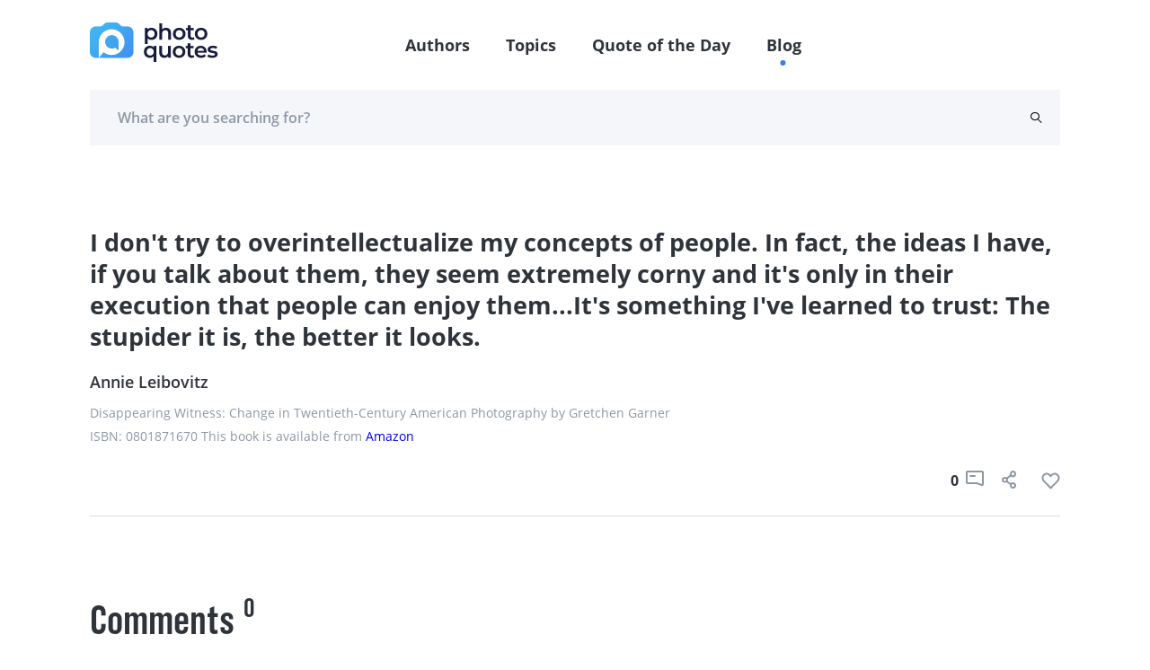

--- FILE ---
content_type: text/html; charset=UTF-8
request_url: https://photoquotes.com/getPopularBlock?_token=eZIMwunnon1xd7VS4akAIwtTSVAcwMEHERhFkbkO&page=%2Fquote%2Fi-don-t-try-to-overintellectualize-my-concepts-of-
body_size: 2661
content:
<section class="container-fluid gray-gradient" id="first-section">
    <div class="row container ptb110">
        <div class="col-xl-2 col-6 container-links wow fadeInUp">
            <h3>Popular Topics</h3>
            <ul class="list-links__gray">
                                    <li>
                                                    <a href="https://photoquotes.com/topic/joke">#Joke</a>
                                            </li>
                                    <li>
                                                    <a href="https://photoquotes.com/topic/funny">#funny</a>
                                            </li>
                                    <li>
                                                    <a href="https://photoquotes.com/topic/slogan">#slogan</a>
                                            </li>
                                    <li>
                                                    <a href="https://photoquotes.com/topic/advertisement">#advertisement</a>
                                            </li>
                                    <li>
                                                    <a href="https://photoquotes.com/topic/pentax">#Pentax</a>
                                            </li>
                                    <li>
                                                    <a href="https://photoquotes.com/topic/nikon">#Nikon</a>
                                            </li>
                                    <li>
                                                    <a href="https://photoquotes.com/topic/minolta">#Minolta</a>
                                            </li>
                                    <li>
                                                    <a href="https://photoquotes.com/topic/ermanox">#ermanox</a>
                                            </li>
                                    <li>
                                                    <a href="https://photoquotes.com/topic/movie">#movie</a>
                                            </li>
                                    <li>
                                                    <a href="https://photoquotes.com/topic/titanic">#Titanic</a>
                                            </li>
                            </ul>
            <a href="https://photoquotes.com/topics" class="dark-gray-font wide-text">More Topics</a>
        </div>
        <div class="col-xl-2 col-6 container-links wow fadeInUp" data-wow-delay=".1s">
            <h3>Top <br/> Photographers</h3>
            <ul class="list-links__gray">
                
            </ul>
            <a href="https://photoquotes.com/authors" class="dark-gray-font wide-text">More Photographers</a>
        </div>
        <div class="col-xl-8 col-lg-12 container-dayquotes wow fadeInUp" data-wow-delay=".2s">
            <div class="row justify-content-xl-between flex-wrap">
                <div class="col-md-6 d-flex flex-column justify-content-lg-between mb10 mr10">
                    <h3 class="w75-md">Photo Quotes of the Day</h3>
                    <div id="inner_banner">



                    </div>
                </div>
                
                                        <div class="col-md-6 d-flex flex-column justify-content-lg-between mb10 mr10">
                        <div class="card small-card purple-gradient">
                            <div class="card__content">
                                <div class="card__text">
                                    <a href="https://photoquotes.com/quote/there-s-nothing-more-extraordinary-than-reality-">
                                        <p>There's nothing more extraordinary than reality.</p>
                                    </a>
                                </div>
                                <div class="card__bottom">
                                                                        <a class="card__author" href="https://photoquotes.com/author/mary-ellen-mark">Mary Ellen Mark</a>
                                                                        <div class="card__icons">
                                                                                <button data-link="https://photoquotes.com/quote/there-s-nothing-more-extraordinary-than-reality-" class="social-share-btn"
                                           data-facebook="https://www.facebook.com/sharer/sharer.php?u=https://photoquotes.com/quote/there-s-nothing-more-extraordinary-than-reality-"
                                           data-twitter="https://twitter.com/intent/tweet?text=PhotoQuote&amp;url=https://photoquotes.com/quote/there-s-nothing-more-extraordinary-than-reality-"
                                           data-linkedin="https://www.linkedin.com/sharing/share-offsite?mini=true&amp;url=https://photoquotes.com/quote/there-s-nothing-more-extraordinary-than-reality-&amp;title=PhotoQuote&amp;summary="
                                           style="margin-right: 20px">
                                            
                                            <span class="icon-share mr-30"></span>
                                        </button>
                                        <span class="counter like-count-quote-17839">212</span>
                                        <button data-id="17839" style="display: contents" data-type="quote" class="social-like-btn-more">
                                            <span class="like like-white"></span>
                                        </button>
                                    </div>
                                </div>
                            </div>
                        </div>
                    </div>
                
                                        <div class="col-md-6 d-flex flex-column justify-content-lg-between mb10 mr10">
                        <div class="card small-card blue-gradient">
                            <div class="card__content">
                                <div class="card__text">
                                    <a href="https://photoquotes.com/quote/photography-is-the-only-language-that-can-be-under">
                                        <p>Photography is the only language that can be understood anywhere in the world.</p>
                                    </a>
                                </div>
                                <div class="card__bottom">
                                                                        <a class="card__author" href="https://photoquotes.com/author/bruno-barbey">Bruno Barbey</a>
                                                                        <div class="card__icons">
                                                                                <button data-link="https://photoquotes.com/quote/photography-is-the-only-language-that-can-be-under" class="social-share-btn"
                                           data-facebook="https://www.facebook.com/sharer/sharer.php?u=https://photoquotes.com/quote/photography-is-the-only-language-that-can-be-under"
                                           data-twitter="https://twitter.com/intent/tweet?text=PhotoQuote&amp;url=https://photoquotes.com/quote/photography-is-the-only-language-that-can-be-under"
                                           data-linkedin="https://www.linkedin.com/sharing/share-offsite?mini=true&amp;url=https://photoquotes.com/quote/photography-is-the-only-language-that-can-be-under&amp;title=PhotoQuote&amp;summary="
                                           style="margin-right: 20px">
                                            
                                            <span class="icon-share mr-30"></span>
                                        </button>
                                        <span class="counter like-count-quote-17700">262</span>
                                        <button data-id="17700" style="display: contents" data-type="quote" class="social-like-btn-more">
                                            <span class="like like-white"></span>
                                        </button>
                                    </div>
                                </div>
                            </div>
                        </div>
                    </div>
                
                                        <div class="col-md-6 d-flex flex-column justify-content-lg-between mb10 mr10">
                        <div class="card small-card pink-gradient">
                            <div class="card__content">
                                <div class="card__text">
                                    <a href="https://photoquotes.com/quote/the-things-you-don---t-show-can-say-more-than-the-">
                                        <p>The things you don’t show can say more than the things that are made visible.</p>
                                    </a>
                                </div>
                                <div class="card__bottom">
                                                                        <a class="card__author" href="https://photoquotes.com/author/erwin-olaf">Erwin Olaf</a>
                                                                        <div class="card__icons">
                                                                                <button data-link="https://photoquotes.com/quote/the-things-you-don---t-show-can-say-more-than-the-" class="social-share-btn"
                                           data-facebook="https://www.facebook.com/sharer/sharer.php?u=https://photoquotes.com/quote/the-things-you-don---t-show-can-say-more-than-the-"
                                           data-twitter="https://twitter.com/intent/tweet?text=PhotoQuote&amp;url=https://photoquotes.com/quote/the-things-you-don---t-show-can-say-more-than-the-"
                                           data-linkedin="https://www.linkedin.com/sharing/share-offsite?mini=true&amp;url=https://photoquotes.com/quote/the-things-you-don---t-show-can-say-more-than-the-&amp;title=PhotoQuote&amp;summary="
                                           style="margin-right: 20px">
                                            
                                            <span class="icon-share mr-30"></span>
                                        </button>
                                        <span class="counter like-count-quote-17635">202</span>
                                        <button data-id="17635" style="display: contents" data-type="quote" class="social-like-btn-more">
                                            <span class="like like-white"></span>
                                        </button>
                                    </div>
                                </div>
                            </div>
                        </div>
                    </div>
                            </div>
        </div>
    </div>
</section>

<script>
    $(function (){
        $('#close-share-btn').click(function () {
            $('#share-modal').hide();
        })

        $('.social-share-btn').click(function (e) {
            console.log(e.screenY, e);
            var ww = $(window).width();
            var wh = $(window).height();

            var left = Math.min((e.screenX - 300), (ww - 300));
            var top = 0;
            left = left.toString() + "px";

            if ((e.screenY + 350) < wh) {
                top = (e.screenY - 100).toString() + "px";
            }
            if ((e.screenY + 350) >= wh) {
                top = (e.screenY - 450).toString() + "px";
            }
            if(ww < 500) { // mobile phone ; place on center
                left = ((ww - 300) / 2).toString() + "px";
                top = ((wh - 300) / 2).toString() + "px";
            }
            $('#share-modal').css("left", left);
            $('#share-modal').css("top", top);

            $('#facebook-url').attr('href', $(this).data('facebook'));
            $('#twitter-url').attr('href', $(this).data('twitter'));
            $('#linkedin-url').attr('href', $(this).data('linkedin'));
            $('#share-link-input').val($(this).data("link"));
            $('#share-modal').show();
        });

        $('.social-like-btn-more').click(function (e) {
            var id = $(this).data('id');
            var type = $(this).data('type');
            $.ajax({
                url: "https://photoquotes.com/setLike",
                method: "POST",
                data: {_token: "eZIMwunnon1xd7VS4akAIwtTSVAcwMEHERhFkbkO", type: type, id: id},
                success: function (res) {
                    if (res.success) {
                        $(`.like-count-${type}-${id}`).text(res.count);
                    }
                }
            })
        })

        $('#copy-link').click(function () {
            document.getElementById('share-link-input').select();
            document.execCommand("copy");
            $('#copy-res').removeClass("hidden");
            setTimeout(function () {
                $('#copy-res').addClass("hidden");
            }, 1000);
        });
    });
</script>


--- FILE ---
content_type: text/html; charset=utf-8
request_url: https://www.google.com/recaptcha/api2/aframe
body_size: -93
content:
<!DOCTYPE HTML><html><head><meta http-equiv="content-type" content="text/html; charset=UTF-8"></head><body><script nonce="oxEqpMUI60TDRhHyV4pXOw">/** Anti-fraud and anti-abuse applications only. See google.com/recaptcha */ try{var clients={'sodar':'https://pagead2.googlesyndication.com/pagead/sodar?'};window.addEventListener("message",function(a){try{if(a.source===window.parent){var b=JSON.parse(a.data);var c=clients[b['id']];if(c){var d=document.createElement('img');d.src=c+b['params']+'&rc='+(localStorage.getItem("rc::a")?sessionStorage.getItem("rc::b"):"");window.document.body.appendChild(d);sessionStorage.setItem("rc::e",parseInt(sessionStorage.getItem("rc::e")||0)+1);localStorage.setItem("rc::h",'1769828259050');}}}catch(b){}});window.parent.postMessage("_grecaptcha_ready", "*");}catch(b){}</script></body></html>